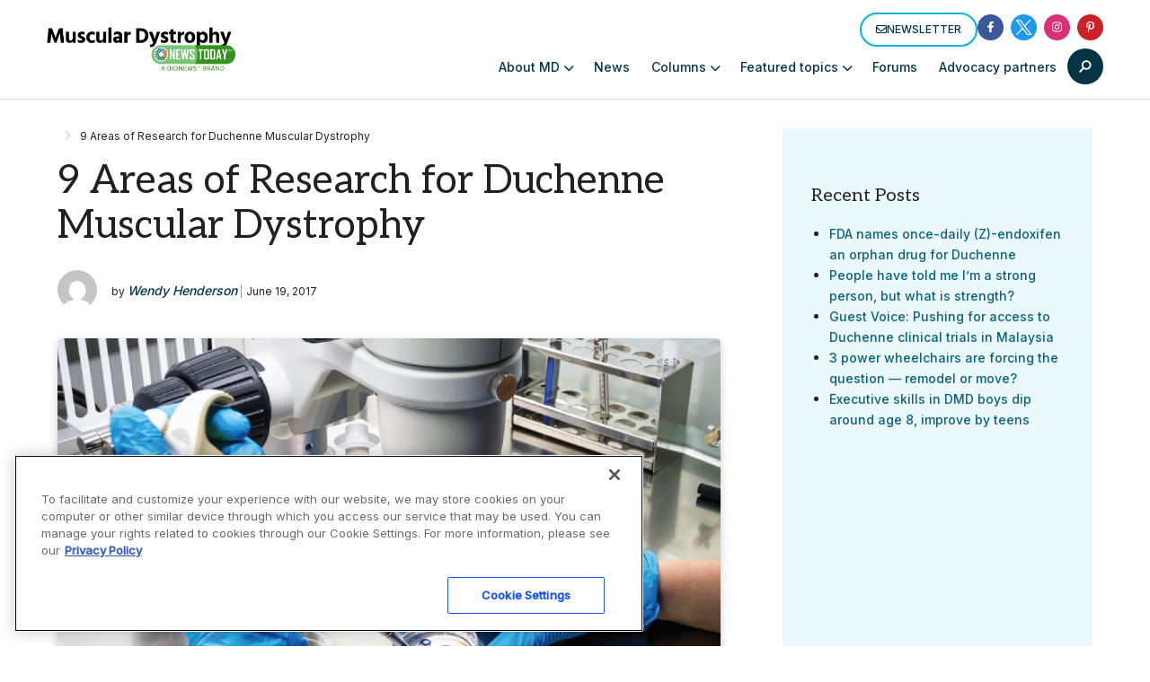

--- FILE ---
content_type: text/html; charset=utf-8
request_url: https://www.google.com/recaptcha/api2/aframe
body_size: 185
content:
<!DOCTYPE HTML><html><head><meta http-equiv="content-type" content="text/html; charset=UTF-8"></head><body><script nonce="Eb8_J3zm40IIZxK_qWgn9g">/** Anti-fraud and anti-abuse applications only. See google.com/recaptcha */ try{var clients={'sodar':'https://pagead2.googlesyndication.com/pagead/sodar?'};window.addEventListener("message",function(a){try{if(a.source===window.parent){var b=JSON.parse(a.data);var c=clients[b['id']];if(c){var d=document.createElement('img');d.src=c+b['params']+'&rc='+(localStorage.getItem("rc::a")?sessionStorage.getItem("rc::b"):"");window.document.body.appendChild(d);sessionStorage.setItem("rc::e",parseInt(sessionStorage.getItem("rc::e")||0)+1);localStorage.setItem("rc::h",'1769092283537');}}}catch(b){}});window.parent.postMessage("_grecaptcha_ready", "*");}catch(b){}</script></body></html>

--- FILE ---
content_type: application/javascript; charset=utf-8
request_url: https://fundingchoicesmessages.google.com/f/AGSKWxXpk7a1Lg6zbBk13BqKmvgTVOEB_GgssbEpYZ8USxxYvwBtBy7DoGID2JVb3_Y1nWbsaCdBDeeIjZkSMg76-ZASrGDbNDNejaUb0tSFE5IqXWy0qAmYtTnbGUVcRUZOs1FRry6B?fccs=W251bGwsbnVsbCxudWxsLG51bGwsbnVsbCxudWxsLFsxNzY5MDkyMjc5LDEzMTAwMDAwMF0sbnVsbCxudWxsLG51bGwsW251bGwsWzddXSwiaHR0cHM6Ly9tdXNjdWxhcmR5c3Ryb3BoeW5ld3MuY29tL3NvY2lhbC1jbGlwcy9uaW5lLWFyZWEtcmVzZWFyY2gtZHVjaGVubmUtbWQvIixudWxsLFtbOCwiOW9FQlItNW1xcW8iXSxbOSwiZW4tVVMiXSxbMTksIjIiXSxbMTcsIlswXSJdLFsyNCwiIl0sWzI5LCJmYWxzZSJdXV0
body_size: -221
content:
if (typeof __googlefc.fcKernelManager.run === 'function') {"use strict";this.default_ContributorServingResponseClientJs=this.default_ContributorServingResponseClientJs||{};(function(_){var window=this;
try{
var QH=function(a){this.A=_.t(a)};_.u(QH,_.J);var RH=_.ed(QH);var SH=function(a,b,c){this.B=a;this.params=b;this.j=c;this.l=_.F(this.params,4);this.o=new _.dh(this.B.document,_.O(this.params,3),new _.Qg(_.Qk(this.j)))};SH.prototype.run=function(){if(_.P(this.params,10)){var a=this.o;var b=_.eh(a);b=_.Od(b,4);_.ih(a,b)}a=_.Rk(this.j)?_.be(_.Rk(this.j)):new _.de;_.ee(a,9);_.F(a,4)!==1&&_.G(a,4,this.l===2||this.l===3?1:2);_.Fg(this.params,5)&&(b=_.O(this.params,5),_.hg(a,6,b));return a};var TH=function(){};TH.prototype.run=function(a,b){var c,d;return _.v(function(e){c=RH(b);d=(new SH(a,c,_.A(c,_.Pk,2))).run();return e.return({ia:_.L(d)})})};_.Tk(8,new TH);
}catch(e){_._DumpException(e)}
}).call(this,this.default_ContributorServingResponseClientJs);
// Google Inc.

//# sourceURL=/_/mss/boq-content-ads-contributor/_/js/k=boq-content-ads-contributor.ContributorServingResponseClientJs.en_US.9oEBR-5mqqo.es5.O/d=1/exm=kernel_loader,loader_js_executable/ed=1/rs=AJlcJMwtVrnwsvCgvFVyuqXAo8GMo9641A/m=web_iab_tcf_v2_signal_executable
__googlefc.fcKernelManager.run('\x5b\x5b\x5b8,\x22\x5bnull,\x5b\x5bnull,null,null,\\\x22https:\/\/fundingchoicesmessages.google.com\/f\/AGSKWxVGnURZVuYclyDizgHLRa-daWGez87kEIo5rSuGunnbs0eg4D7Ga6QAAUZkltL2APPYcMVQXohyFSSXjkUfYRykDxteDii6oKjJFy4vv8RqjcDUFnN5p2gjD4br83xM8dh2iP92\\\x22\x5d,null,null,\x5bnull,null,null,\\\x22https:\/\/fundingchoicesmessages.google.com\/el\/AGSKWxVH-vkVnCFk9qQAP9i3LEpmrbMEoPgAHkLEisHIv4VeqghEUsjNo6nC77KFDDVs8T6c3Ubt7L52ojhPLwsPT7Mlp40c7-thv0cRvL769NzIt066xgjTfKLYrM2rNe13aOqNbZma\\\x22\x5d,null,\x5bnull,\x5b7\x5d\x5d\x5d,\\\x22musculardystrophynews.com\\\x22,1,\\\x22en\\\x22,null,null,null,null,1\x5d\x22\x5d\x5d,\x5bnull,null,null,\x22https:\/\/fundingchoicesmessages.google.com\/f\/AGSKWxW_KUfOCsl8mpWdImE8IEz4CDMf6AmLpKTi7VcgquYe_3Daqtsyb4Gaa5W2Ncsog6_rvIXspwdI4GzBPOx91bjol-zHVOml8vhqoLcEx2PF_kvdB6IB-n4DCvVIZY-_f3mx_TW0\x22\x5d\x5d');}

--- FILE ---
content_type: application/javascript; charset=utf-8
request_url: https://fundingchoicesmessages.google.com/f/AGSKWxWcvbkYTLjrSkiZwi1Jp-4eQNycWJQ0dhTvrCoMsRpMyQ_h6Xu0WAc5bvihvbyf2Fvqbyfg_56-ef54ADiV_SIodQHspCUFz-w-x02ahrN792KR4ls8md2EK3jlMM2JrD9DCo6zaxk7-9sMxZAZ9YpVhIf9XI_ce6EwX0gHWVnj5fu7fWA_J9rHMtY=/_/ads-config./cmlink/ads-/banner20468x60./webmailad./adserver1-
body_size: -1288
content:
window['26a5d47e-6744-4ddb-b6d5-6397f2917c5d'] = true;

--- FILE ---
content_type: application/javascript; charset=utf-8
request_url: https://trc.lhmos.com/enrich/data/jsonp?mcode=15710&mid=47&callback=jsonp_1769092283230_16736
body_size: -189
content:
jsonp_1769092283230_16736({"uid":"0"})

--- FILE ---
content_type: application/javascript; charset=utf-8
request_url: https://fundingchoicesmessages.google.com/f/AGSKWxUB2tjJ4WFl49lZMb0BTYC7O4cJZ0OkXUl128HnCkjKt2d_ulFOvw4EH8t62msyuE8f4_eJQRlOeaBvz51CYNppOqMj9rYo12iUM7EYLD-J-PNq4u6L2v7WwEgkSPqMqY3_4951?fccs=W251bGwsbnVsbCxudWxsLG51bGwsbnVsbCxudWxsLFsxNzY5MDkyMjg0LDYzMTAwMDAwMF0sbnVsbCxudWxsLG51bGwsW251bGwsWzcsOSw2XSxudWxsLDIsbnVsbCwiZW4iLG51bGwsbnVsbCxudWxsLG51bGwsbnVsbCwxXSwiaHR0cHM6Ly9tdXNjdWxhcmR5c3Ryb3BoeW5ld3MuY29tL3NvY2lhbC1jbGlwcy9uaW5lLWFyZWEtcmVzZWFyY2gtZHVjaGVubmUtbWQvIixudWxsLFtbOCwiOW9FQlItNW1xcW8iXSxbOSwiZW4tVVMiXSxbMTksIjIiXSxbMTcsIlswXSJdLFsyNCwiIl0sWzI5LCJmYWxzZSJdXV0
body_size: 215
content:
if (typeof __googlefc.fcKernelManager.run === 'function') {"use strict";this.default_ContributorServingResponseClientJs=this.default_ContributorServingResponseClientJs||{};(function(_){var window=this;
try{
var qp=function(a){this.A=_.t(a)};_.u(qp,_.J);var rp=function(a){this.A=_.t(a)};_.u(rp,_.J);rp.prototype.getWhitelistStatus=function(){return _.F(this,2)};var sp=function(a){this.A=_.t(a)};_.u(sp,_.J);var tp=_.ed(sp),up=function(a,b,c){this.B=a;this.j=_.A(b,qp,1);this.l=_.A(b,_.Pk,3);this.F=_.A(b,rp,4);a=this.B.location.hostname;this.D=_.Fg(this.j,2)&&_.O(this.j,2)!==""?_.O(this.j,2):a;a=new _.Qg(_.Qk(this.l));this.C=new _.dh(_.q.document,this.D,a);this.console=null;this.o=new _.mp(this.B,c,a)};
up.prototype.run=function(){if(_.O(this.j,3)){var a=this.C,b=_.O(this.j,3),c=_.fh(a),d=new _.Wg;b=_.hg(d,1,b);c=_.C(c,1,b);_.jh(a,c)}else _.gh(this.C,"FCNEC");_.op(this.o,_.A(this.l,_.De,1),this.l.getDefaultConsentRevocationText(),this.l.getDefaultConsentRevocationCloseText(),this.l.getDefaultConsentRevocationAttestationText(),this.D);_.pp(this.o,_.F(this.F,1),this.F.getWhitelistStatus());var e;a=(e=this.B.googlefc)==null?void 0:e.__executeManualDeployment;a!==void 0&&typeof a==="function"&&_.To(this.o.G,
"manualDeploymentApi")};var vp=function(){};vp.prototype.run=function(a,b,c){var d;return _.v(function(e){d=tp(b);(new up(a,d,c)).run();return e.return({})})};_.Tk(7,new vp);
}catch(e){_._DumpException(e)}
}).call(this,this.default_ContributorServingResponseClientJs);
// Google Inc.

//# sourceURL=/_/mss/boq-content-ads-contributor/_/js/k=boq-content-ads-contributor.ContributorServingResponseClientJs.en_US.9oEBR-5mqqo.es5.O/d=1/exm=ad_blocking_detection_executable,kernel_loader,loader_js_executable,web_iab_tcf_v2_signal_executable/ed=1/rs=AJlcJMwtVrnwsvCgvFVyuqXAo8GMo9641A/m=cookie_refresh_executable
__googlefc.fcKernelManager.run('\x5b\x5b\x5b7,\x22\x5b\x5bnull,\\\x22musculardystrophynews.com\\\x22,\\\x22AKsRol_Si3CqbU0SnmFSkxR2kIq2_bzTlAmZvnjlyOm8NKX2XIB82Ow3bxOsfGXDAnA8YZDyIMmaZHXC1bpkRhgpsGdO7DLeG9L2hO7JdaAUrloijTGkBqdYI5kdLPulGsFIgqcfoi6ZmV5OM7_NjvcTf9snr7DVWw\\\\u003d\\\\u003d\\\x22\x5d,null,\x5b\x5bnull,null,null,\\\x22https:\/\/fundingchoicesmessages.google.com\/f\/AGSKWxWF0qxsSWRMJdC4ZMe1QYRnH0uXwQERDjNlNJCvWONiGPwiyFwe4AiTj5CgYMpAwDQf6tIKctFl4ULa1axCHqRR8Xr6aK6RkTNLxGGI8l48Mg-DKMWyYuYXXS9Ucb6uG2vKLBjC\\\x22\x5d,null,null,\x5bnull,null,null,\\\x22https:\/\/fundingchoicesmessages.google.com\/el\/AGSKWxW4HAdVWwAu2BGuDmG_ZxhjZ6BWefP0W2jjQkA57M7OZdxVxkKIzGG_9L5jhEgsX2x2qVaGacYc8kIPPASLQ6SQjgeD0zremKX5y688StY1Eiobahy0g2RLTLbJ1Em1WhHfQ51s\\\x22\x5d,null,\x5bnull,\x5b7,9,6\x5d,null,2,null,\\\x22en\\\x22,null,null,null,null,null,1\x5d,null,\\\x22Privacy and cookie settings\\\x22,\\\x22Close\\\x22,null,null,null,\\\x22Managed by Google. Complies with IAB TCF. CMP ID: 300\\\x22\x5d,\x5b3,1\x5d\x5d\x22\x5d\x5d,\x5bnull,null,null,\x22https:\/\/fundingchoicesmessages.google.com\/f\/AGSKWxXnqqTy8YYN0M1ECxM4EMHAUxzz5Ugh1yVxqRq2sLnfhYTLc-aoWKnCP14LbStFDOQnO-sNfsJf3iFZ7tratz-fAVasNJlai8aGWx1QvnDpJ4HE8ozpD84l9km-Md3N1W5y8Vb-\x22\x5d\x5d');}